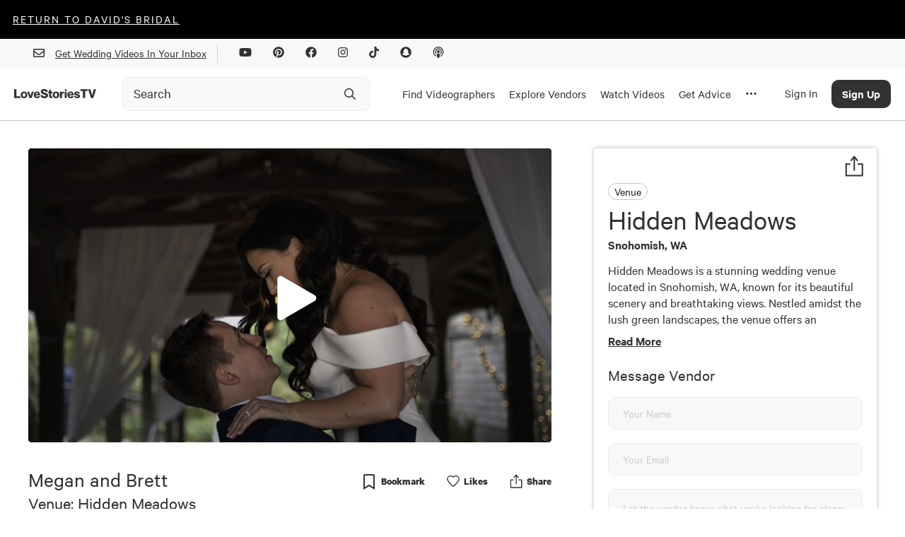

--- FILE ---
content_type: text/html; charset=utf-8
request_url: https://www.google.com/recaptcha/api2/aframe
body_size: 268
content:
<!DOCTYPE HTML><html><head><meta http-equiv="content-type" content="text/html; charset=UTF-8"></head><body><script nonce="ZRfm6UNWeiXvEqTq9J5hDw">/** Anti-fraud and anti-abuse applications only. See google.com/recaptcha */ try{var clients={'sodar':'https://pagead2.googlesyndication.com/pagead/sodar?'};window.addEventListener("message",function(a){try{if(a.source===window.parent){var b=JSON.parse(a.data);var c=clients[b['id']];if(c){var d=document.createElement('img');d.src=c+b['params']+'&rc='+(localStorage.getItem("rc::a")?sessionStorage.getItem("rc::b"):"");window.document.body.appendChild(d);sessionStorage.setItem("rc::e",parseInt(sessionStorage.getItem("rc::e")||0)+1);localStorage.setItem("rc::h",'1768997169912');}}}catch(b){}});window.parent.postMessage("_grecaptcha_ready", "*");}catch(b){}</script></body></html>

--- FILE ---
content_type: text/css; charset=UTF-8
request_url: https://lovestoriestv.com/_next/static/css/98ba7f311ffa446a.css
body_size: 7615
content:
@import"https://fonts.googleapis.com/css?family=Dancing+Script:400&display=swap";body,html{padding:0;margin:0;font-family:-apple-system,BlinkMacSystemFont,Segoe UI,Roboto,Oxygen,Ubuntu,Cantarell,Fira Sans,Droid Sans,Helvetica Neue,sans-serif}a{color:inherit;text-decoration:none}*{box-sizing:border-box}#root,body,html{height:100%}@font-face{font-family:Calibre;src:url(https://cdn.lstvtest.com/fonts/calibre-web-black.woff2) format("woff2");font-weight:900;font-style:normal}@font-face{font-family:Calibre;src:url(https://cdn.lstvtest.com/fonts/calibre-web-bold.woff2) format("woff2");font-weight:700;font-style:normal}@font-face{font-family:Calibre;src:url(https://cdn.lstvtest.com/fonts/calibre-web-semibold.woff2) format("woff2");font-weight:600;font-style:normal}@font-face{font-family:Calibre;src:url(https://cdn.lstvtest.com/fonts/calibre-web-medium.woff2) format("woff2");font-weight:500;font-style:normal}@font-face{font-family:Calibre;src:url(https://cdn.lstvtest.com/fonts/calibre-web-regular.woff2) format("woff2");font-weight:400;font-style:normal}@font-face{font-family:Calibre;src:url(https://cdn.lstvtest.com/fonts/calibre-web-light.woff2) format("woff2");font-weight:200;font-style:normal}a,abbr,acronym,address,applet,article,aside,audio,b,big,blockquote,body,button,canvas,caption,center,cite,code,dd,del,details,dfn,div,dl,dt,em,embed,fieldset,figcaption,figure,footer,form,h1,h2,h3,h4,h5,h6,header,hgroup,html,i,iframe,img,input,ins,kbd,label,legend,li,mark,menu,nav,object,ol,output,p,pre,q,ruby,s,samp,section,small,span,strike,strong,sub,summary,sup,table,tbody,td,textarea,tfoot,th,thead,time,tr,tt,u,ul,var,video{margin:0;padding:0;border:0;outline:none;font-family:Calibre,sans-serif;font-size:16px;vertical-align:baseline;font-weight:400;-webkit-font-smoothing:antialiased;-moz-osx-font-smoothing:grayscale;color:inherit}body{color:#323233}article,aside,details,figcaption,figure,footer,header,hgroup,menu,nav,section{display:block}body{line-height:1.2em}ol,ul{list-style:none}blockquote,q{quotes:none}blockquote:after,blockquote:before,q:after,q:before{content:none}table{border-collapse:collapse;border-spacing:0}body{background:#fff}body.embed-badge{background:transparent}h1,h2,h3,h4,h5,h6{font-family:Calibre;font-style:normal;font-weight:400}h1{font-size:40px;line-height:48px}h2{font-size:30px;line-height:36px}h3{font-size:25px;line-height:30px}h4{font-size:23px;line-height:27px}h5{font-size:20px;line-height:24px}h6{font-size:18px;line-height:21px}input[type=checkbox]{-moz-appearance:none;-webkit-appearance:none;-o-appearance:none;outline:none;content:none;position:relative;display:inline-block!important;background:#fff;display:flex;align-items:center;width:1.437rem;height:1.437rem;line-height:1.437rem;border:2px solid #ececec;box-sizing:border-box;box-shadow:0 0 4px rgba(223,223,223,.25);border-radius:5px;margin-right:7px;text-align:center}input[type=checkbox]:checked{background:#b86747;border:2px solid #b86747}input[type=checkbox]:before{content:"";display:inline-block;padding-top:4px}input[type=checkbox]:checked:before{width:4px;height:12px;transform:rotate(45deg)}.my-masonry-grid{display:flex;width:100%;justify-content:center}.my-masonry-grid-left-align{display:flex;width:100%;justify-content:flex-start}.my-masonry-grid_column{background-clip:padding-box;margin-right:15px}.my-masonry-grid_column:last-child{margin-right:0}.my-masonry-grid_column-5{background-clip:padding-box;margin-right:5px}.my-masonry-grid_column-5:last-child{margin-right:0}.my-masonry-grid_column-8{background-clip:padding-box;margin-right:8px}.my-masonry-grid_column-8:last-child{margin-right:0}.lstvLink,.lstvLinkNoStyle{text-decoration:none!important}.lstvLink{display:inline;background-repeat:no-repeat!important;position:relative!important;transition:all .3s linear 0s!important;background-image:linear-gradient(90deg,#b86747 0,#e3a887)!important;background-position:0 bottom!important;background-size:0 3px!important}.lstvLink:hover{background-size:100% 3px!important}.lstvLink:hover *{color:#b86747!important}.body-fixed{position:fixed!important;overflow:hidden!important}.fa-stack[data-count]:after{position:absolute;right:0;top:1%;content:attr(data-count);font-size:30%;padding:.6em;border-radius:999px;line-height:.75em;color:#fff;background:rgba(255,0,0,.85);text-align:center;min-width:2em;font-weight:700}@-webkit-keyframes bounce{0%{top:0}5%{top:0;transform:scale(1.2)}10%{top:0;transform:scale(1)}15%{top:0;transform:scale(1.2)}20%{top:0;transform:scale(1)}25%{top:0;transform:scale(1.2)}30%{top:0;transform:scale(1)}to{top:0;transform:scale(1)}}@keyframes bounce{0%{top:0}5%{top:0;transform:scale(1.2)}10%{top:0;transform:scale(1)}15%{top:0;transform:scale(1.2)}20%{top:0;transform:scale(1)}25%{top:0;transform:scale(1.2)}30%{top:0;transform:scale(1)}to{top:0;transform:scale(1)}}.bounce{display:inline-block;position:relative;-webkit-animation:bounce 1.5s linear infinite;animation:bounce 1.5s linear infinite}.jwplayer.jw-skin-alaska.jw-state-idle .jw-controls{background:rgba(255,255,255,0)}.jw-controlbar.jw-reset{padding:0 30px 20px 80px}.jw-breakpoint-0 .jw-controlbar.jw-reset,.jw-breakpoint-1 .jw-controlbar.jw-reset{padding:0}.jw-svg-icon-play path{display:none}.jw-svg-icon.jw-svg-icon-play{background-image:url(/images/jwplay/PlayButton.svg);background-repeat:no-repeat;background-position-x:-1px;background-position-y:-1px}.jw-icon-inline.jw-icon-playback .jw-svg-icon.jw-svg-icon-play{background-size:24px}.jw-svg-icon-settings path{display:none}.jw-svg-icon.jw-svg-icon-settings{background-image:url(/images/jwplay/Setting.svg);background-size:contain;background-repeat:no-repeat}.jw-icon.jw-icon-inline.jw-settings-sharing path{display:none}.jw-icon.jw-icon-inline.jw-settings-sharing{background-image:url(/images/jwplay/Share.svg);background-repeat:no-repeat;background-position:50%;background-size:24px}.jw-svg-icon.jw-svg-icon-fullscreen-off path{display:none}.jw-svg-icon.jw-svg-icon-fullscreen-off{background-image:url(/images/jwplay/FullScreen.svg);background-size:20px;background-position:50%;background-repeat:no-repeat}.jw-svg-icon.jw-svg-icon-fullscreen-on path{display:none}.jw-svg-icon.jw-svg-icon-fullscreen-on{background-image:url(/images/jwplay/FullScreen.svg);background-size:20px;background-position:50%;background-repeat:no-repeat}.jw-svg-icon-volume-100 path{display:none}.jw-svg-icon-volume-100{background-image:url(/images/jwplay/VolumeUp.svg);background-size:contain;background-repeat:no-repeat}.jw-svg-icon-volume-50 path{display:none}.jw-svg-icon-volume-50{background-image:url(/images/jwplay/VolumeDown.svg);background-size:contain;background-repeat:no-repeat}.jw-svg-icon-volume-0 path{display:none}.jw-svg-icon-volume-0{background-image:url(/images/jwplay/VolumeOff.svg);background-size:contain;background-repeat:no-repeat}.jw-icon.jw-icon-tooltip.jw-icon-volume.jw-button-color.jw-reset{order:3}.jw-icon.jw-icon-inline.jw-button-color.jw-reset.jw-icon-rewind{display:none}.jw-breakpoint-1 .jw-svg-icon.jw-svg-icon-play{background-size:44px}.jw-breakpoint-2 .jw-svg-icon.jw-svg-icon-play,.jw-breakpoint-3 .jw-svg-icon.jw-svg-icon-play{background-size:77px}.jw-breakpoint-4 .jw-svg-icon.jw-svg-icon-play,.jw-breakpoint-5 .jw-svg-icon.jw-svg-icon-play,.jw-breakpoint-6 .jw-svg-icon.jw-svg-icon-play,.jw-breakpoint-7 .jw-svg-icon.jw-svg-icon-play{background-size:88px}.jwplayer.jw-skin-alaska.jw-state-idle .jw-display-controls .jw-display-icon-container .jw-icon:hover{color:#ececec}.jwplayer.jw-skin-alaska.jw-state-idle .jw-title{height:100%;display:flex;justify-content:center;flex-direction:column;align-items:center}.jwplayer.jw-skin-alaska .jw-title-primary{font-size:48px;color:#1e1e1e;text-align:center;text-transform:uppercase;font-family:Oswald,sans-serif;font-weight:500;padding:30px 30px 15px;transition:transform .35s}.jwplayer.jw-skin-alaska .jw-title-secondary{font-size:18px;max-width:70%;font-weight:500;opacity:0;margin:0 auto;color:#1e1e1e;text-align:center;font-family:Merriweather,serif;white-space:normal;line-height:1.3;transition:opacity .2s,transform .35s;transition-delay:.08s;transition-duration:.35s}.jwplayer.jw-skin-alaska.jw-breakpoint-0 .jw-title-primary,.jwplayer.jw-skin-alaska.jw-breakpoint-1 .jw-title-primary,.jwplayer.jw-skin-alaska.jw-breakpoint-2 .jw-title-primary,.jwplayer.jw-skin-alaska.jw-breakpoint-3 .jw-title-primary{font-size:22px}.jwplayer.jw-skin-alaska.jw-breakpoint-2 .jw-title-secondary,.jwplayer.jw-skin-alaska.jw-breakpoint-3 .jw-title-secondary{font-size:14px}.jwplayer.jw-skin-alaska.jw-breakpoint-0 .jw-title-secondary,.jwplayer.jw-skin-alaska.jw-breakpoint-1 .jw-title-secondary{display:none}.jwplayer.jw-skin-alaska .jw-display{padding-bottom:45px}.jwplayer.jw-skin-alaska .jw-controlbar .jw-button-container .jw-button-color,.jwplayer.jw-skin-alaska.jw-state-paused .jw-controlbar .jw-button-container .jw-button-color{color:#ececec}.jwplayer.jw-skin-alaska .jw-controlbar .jw-button-container .jw-button-color:hover{color:#b86747}.jw-reset.jw-button-container{flex-wrap:nowrap}.jwplayer.jw-skin-alaska .jw-controlbar .jw-button-container .jw-icon-playback{background-color:#b86747;border-radius:50%;height:50px;width:50px;color:#fff;left:35px;top:0;position:absolute}.jwplayer.jw-skin-alaska.jw-flag-small-player .jw-controlbar .jw-button-container .jw-icon-playback{left:unset;top:unset;position:relative;width:30px}.jwplayer.jw-skin-alaska .jw-controlbar .jw-button-container .jw-icon-playback:hover{background-color:#e3a887;border-radius:50%;color:#fff}.jwplayer.jw-skin-alaska .jw-controlbar .jw-tooltip{bottom:70%;box-shadow:none}.jwplayer.jw-skin-alaska .jw-controlbar .jw-tooltip.jw-open{border-radius:5px;color:#323233}.jwplayer.jw-skin-alaska .jw-controlbar .jw-tooltip .jw-text{background-color:#323233;border-radius:5px;border:0}.jwplayer.jw-skin-alaska .jw-controlbar .jw-text{color:#fff}.jwplayer.jw-skin-alaska .jw-time-tip,.jwplayer.jw-skin-alaska .jw-volume-tip{padding-bottom:0}.jwplayer.jw-skin-alaska .jw-overlay .jw-slider-volume .jw-slider-container .jw-knob{background-color:#ececec;border:3px solid #b86747}.jwplayer.jw-skin-alaska .jw-slider-time.jw-background-color.jw-reset.jw-slider-horizontal.jw-reset>.jw-slider-container{height:2px!important}.jwplayer.jw-skin-alaska .jw-controlbar .jw-slider-time .jw-slider-container .jw-rail{background-color:#ececec;border-radius:5px}.jwplayer.jw-skin-alaska .jw-controlbar .jw-slider-time .jw-slider-container .jw-buffer{background-color:#c9c4c4;border-radius:5px}.jwplayer.jw-skin-alaska .jw-controlbar .jw-slider-time .jw-slider-container .jw-progress{background-color:#b86747;border-radius:5px}.jwplayer.jw-skin-alaska .jw-controlbar .jw-slider-time .jw-slider-container .jw-knob{background-color:#ececec;border:3px solid #b86747}.jwplayer.jw-state-paused .jw-controlbar{visibility:hidden;pointer-events:none;opacity:0;transition-delay:0s,.25s}.jwplayer.jw-state-paused:hover .jw-controlbar{visibility:visible;pointer-events:all;opacity:unset;transition-delay:0s,.25s}.jwplayer.jw-skin-alaska .jw-settings-menu{background-color:#323233}.jwplayer.jw-skin-alaska .jw-settings-menu .jw-settings-topbar{background-color:#323233;border-radius:5px}.jwplayer.jw-skin-alaska .jw-settings-menu .jw-settings-topbar .jw-icon:hover{color:#ececec}.jwplayer.jw-skin-alaska .jw-settings-menu .jw-settings-submenu{background-color:#323233;border-radius:5px}.jwplayer.jw-skin-alaska .jw-settings-menu .jw-settings-content-item{color:#ececec}.jwplayer.jw-skin-alaska .jw-settings-menu .jw-settings-content-item:hover,.jwplayer.jw-skin-alaska .jw-settings-menu .jw-settings-item-active{color:#b86747;font-weight:700}.jw-breakpoint-7 .jw-icon.jw-icon-inline.jw-button-color.jw-reset.jw-icon-playback{width:50px;height:50px}.jw-breakpoint-7 .jw-icon.jw-icon-inline.jw-button-color.jw-reset.jw-icon-playback .jw-svg-icon.jw-svg-icon-play{width:24px;height:24px}.ticker{background:#000;mask-image:linear-gradient(90deg,transparent 0,#000 5%,#000 95%,transparent);-webkit-mask-image:linear-gradient(90deg,transparent 0,#000 5%,#000 95%,transparent);width:100%;white-space:nowrap}:root{--gutter:5px}input[type=date]::-webkit-inner-spin-button{display:none;-webkit-appearance:none}.ct-text{color:#fff;font-family:Calibre,sans-serif;font-size:1.2rem!important;margin-bottom:1px}.ct-toast-success{background-color:#6ec05f!important}.ct-toast-info{background-color:#4962e5!important}.ct-toast-error{background-color:#801914!important}.ct-toast{padding:18px 20px!important}.ct-toast svg{fill:#fff}.searchbar-typewriter{color:#928e97}.blog-post-title{font-weight:400}.lstv-blog-post{font-weight:400;font-size:1.1em}.lstv-blog-post a{box-shadow:inset 0 -3px 0 -1px #b86747;transition:box-shadow .15s linear;color:#000;text-decoration:none}.lstv-blog-post a:hover{box-shadow:inset 0 -80px 0 -1px #b86747;transition:box-shadow .15s linear;color:#fff}.lstv-blog-post .lstv-highlight:hover{box-shadow:inset 0 -40px 0 -3px #b86747;transition:box-shadow .15s linear}.lstv-separator{display:none;border:0;height:1px;background-image:linear-gradient(90deg,transparent,rgba(0,0,0,.75),transparent)}.lstv-shoppable-container{display:none;position:relative;-moz-column-count:5;column-count:5;grid-column-gap:10px;-moz-column-gap:10px;column-gap:10px;margin-bottom:20px}@media only screen and (max-width:1900px){.lstv-shoppable-container{-moz-column-count:4;column-count:4}}@media only screen and (max-width:1400px){.lstv-shoppable-container{-moz-column-count:3;column-count:3}}@media only screen and (max-width:1200px){.lstv-shoppable-container{-moz-column-count:2;column-count:2}}@media only screen and (max-width:640px){.lstv-shoppable-container{-moz-column-count:2;column-count:2}}.lstv-shoppable-item{background:#f7f7f7;font-size:1em;font-family:arial,serif;text-align:center;box-sizing:border-box;page-break-inside:avoid;-moz-column-break-inside:avoid;break-inside:avoid;padding:10px;counter-increment:item-counter;position:relative;flex-direction:column;align-items:flex-start;color:#fff;border-radius:10px;border:1px solid #d6dbdc}.lstv-shoppable-item,.lstv-shoppable-item img{display:none;overflow:hidden;margin-bottom:10px}.lstv-shoppable-item img{width:100%;border-radius:10px;transition:.7s}.lstv-shoppable-item .lstv-shoppable-item-tag{display:none;transform:rotate(-10deg);-webkit-transform:rotate(-10deg);overflow:hidden;width:auto;position:absolute;left:5px;top:5px;padding:5px 10px;background:red;color:#fff;font-size:.8em;border-radius:10px}.lstv-shoppable-item .lstv-shoppable-item-cta{display:none;position:relative;background:#e6e6e6;color:#666;padding:10px;font-size:.8em;text-transform:uppercase;border-radius:10px;transition:.2s ease-in}.lstv-shoppable-item .lstv-shoppable-item-cta:hover{display:none;background:#ddd;transition:.2s ease-in}.lstv-shoppable-item .lstv-shoppable-item-cta a{display:none;color:#666;text-decoration:none;transition:.2s ease-in}.lstv-shoppable-item .lstv-shoppable-item-price{display:none;padding-bottom:30px;font-size:1.2em;font-weight:700;color:#555}.lstv-shoppable-item-price strike{display:none;color:#bbb;text-decoration:line-through!important}.lstv-shoppable-item-desc{display:none;border-top:1px solid rgba(34,25,25,.4);left:0;bottom:0;position:relative;color:#000;padding:20px}.lstv-shop-title{display:none;padding:21px;font-size:2em;font-weight:400;text-align:center}.react-images__footer__count--isModal{font-size:1rem!important;color:#cbcbcb}.react-images__navigation{opacity:1}.lstv-tooltip{opacity:1!important;z-index:10000!important}.share_button{transition:all .3s;filter:grayscale(20%)}.share_button:focus{outline:0}.share_button:hover:hover{filter:grayscale(0)}.share_icon{padding-left:10px;padding-right:10px}@media only screen and (max-width:480px){.share_icon{padding-bottom:10px}}.react-tabs__tab{background:none;border-radius:10px;border:1px solid transparent;min-width:100px;text-align:center;transition:all .25s}.react-tabs__tab:hover{border:1px solid #b86747}.react-tabs__tab--selected{background:#b86747;color:#fff}.react-tabs__tab--selected:hover{color:#fff}.base-multi-select *{scrollbar-width:9px;scrollbar-color:#ececec #c9c4c4}.base-multi-select ::-webkit-scrollbar{width:9px;height:80px}.base-multi-select ::-webkit-scrollbar-track{background:#c9c4c4}.base-multi-select ::-webkit-scrollbar-thumb{background-color:#ececec;border-radius:10px;border:.1px solid #c9c4c4}.react-autosuggest__container{position:relative}.react-autosuggest__input{width:375px;height:30px;padding:10px 20px;font-family:Calibre,sans-serif;font-weight:300;font-size:16px;border:1px solid #ececec;border-radius:10px;border-bottom:0;border-bottom-left-radius:0;border-bottom-right-radius:0}.react-autosuggest__input--focused{outline:none}.react-autosuggest__input--open{border-bottom-left-radius:0;border-bottom-right-radius:0}.react-autosuggest__suggestions-container{display:none}.react-autosuggest__suggestions-container--open{display:block;position:absolute;top:51px;width:375px;border:1px solid #ececec;background-color:#fff;font-family:Calibre,sans-serif;font-weight:300;font-size:16px;border-bottom-left-radius:4px;border-bottom-right-radius:4px;z-index:2}.react-autosuggest__suggestions-list{margin:0;padding:0;list-style-type:none}.react-autosuggest__suggestion{cursor:pointer;padding:10px 20px}.react-autosuggest__suggestion--highlighted{background-color:#ddd}@media only screen and (max-width:640px){.intercom-lightweight-app-launcher{bottom:100px!important;right:5px!important}}@media only screen and (max-width:480px){#userback_button_container .userback-button-e[wstyle=circle]{right:10px!important}}.react-draggable,.react-draggable-dragged{background:red!important}@font-face{font-family:swiper-icons;src:url("data:application/font-woff;charset=utf-8;base64, [base64]//wADZ2x5ZgAAAywAAADMAAAD2MHtryVoZWFkAAABbAAAADAAAAA2E2+eoWhoZWEAAAGcAAAAHwAAACQC9gDzaG10eAAAAigAAAAZAAAArgJkABFsb2NhAAAC0AAAAFoAAABaFQAUGG1heHAAAAG8AAAAHwAAACAAcABAbmFtZQAAA/gAAAE5AAACXvFdBwlwb3N0AAAFNAAAAGIAAACE5s74hXjaY2BkYGAAYpf5Hu/j+W2+MnAzMYDAzaX6QjD6/4//Bxj5GA8AuRwMYGkAPywL13jaY2BkYGA88P8Agx4j+/8fQDYfA1AEBWgDAIB2BOoAeNpjYGRgYNBh4GdgYgABEMnIABJzYNADCQAACWgAsQB42mNgYfzCOIGBlYGB0YcxjYGBwR1Kf2WQZGhhYGBiYGVmgAFGBiQQkOaawtDAoMBQxXjg/wEGPcYDDA4wNUA2CCgwsAAAO4EL6gAAeNpj2M0gyAACqxgGNWBkZ2D4/wMA+xkDdgAAAHjaY2BgYGaAYBkGRgYQiAHyGMF8FgYHIM3DwMHABGQrMOgyWDLEM1T9/w8UBfEMgLzE////P/5//f/V/xv+r4eaAAeMbAxwIUYmIMHEgKYAYjUcsDAwsLKxc3BycfPw8jEQA/[base64]/uznmfPFBNODM2K7MTQ45YEAZqGP81AmGGcF3iPqOop0r1SPTaTbVkfUe4HXj97wYE+yNwWYxwWu4v1ugWHgo3S1XdZEVqWM7ET0cfnLGxWfkgR42o2PvWrDMBSFj/IHLaF0zKjRgdiVMwScNRAoWUoH78Y2icB/yIY09An6AH2Bdu/UB+yxopYshQiEvnvu0dURgDt8QeC8PDw7Fpji3fEA4z/PEJ6YOB5hKh4dj3EvXhxPqH/SKUY3rJ7srZ4FZnh1PMAtPhwP6fl2PMJMPDgeQ4rY8YT6Gzao0eAEA409DuggmTnFnOcSCiEiLMgxCiTI6Cq5DZUd3Qmp10vO0LaLTd2cjN4fOumlc7lUYbSQcZFkutRG7g6JKZKy0RmdLY680CDnEJ+UMkpFFe1RN7nxdVpXrC4aTtnaurOnYercZg2YVmLN/d/gczfEimrE/fs/bOuq29Zmn8tloORaXgZgGa78yO9/cnXm2BpaGvq25Dv9S4E9+5SIc9PqupJKhYFSSl47+Qcr1mYNAAAAeNptw0cKwkAAAMDZJA8Q7OUJvkLsPfZ6zFVERPy8qHh2YER+3i/BP83vIBLLySsoKimrqKqpa2hp6+jq6RsYGhmbmJqZSy0sraxtbO3sHRydnEMU4uR6yx7JJXveP7WrDycAAAAAAAH//wACeNpjYGRgYOABYhkgZgJCZgZNBkYGLQZtIJsFLMYAAAw3ALgAeNolizEKgDAQBCchRbC2sFER0YD6qVQiBCv/H9ezGI6Z5XBAw8CBK/m5iQQVauVbXLnOrMZv2oLdKFa8Pjuru2hJzGabmOSLzNMzvutpB3N42mNgZGBg4GKQYzBhYMxJLMlj4GBgAYow/P/PAJJhLM6sSoWKfWCAAwDAjgbRAAB42mNgYGBkAIIbCZo5IPrmUn0hGA0AO8EFTQAA") format("woff");font-weight:400;font-style:normal}:root{--swiper-theme-color:#007aff}.swiper-container{margin-left:auto;margin-right:auto;position:relative;overflow:hidden;list-style:none;padding:0;z-index:1}.swiper-container-vertical>.swiper-wrapper{flex-direction:column}.swiper-wrapper{position:relative;width:100%;height:100%;z-index:1;display:flex;transition-property:transform;box-sizing:content-box}.swiper-container-android .swiper-slide,.swiper-wrapper{transform:translateZ(0)}.swiper-container-multirow>.swiper-wrapper{flex-wrap:wrap}.swiper-container-multirow-column>.swiper-wrapper{flex-wrap:wrap;flex-direction:column}.swiper-container-free-mode>.swiper-wrapper{transition-timing-function:ease-out;margin:0 auto}.swiper-container-pointer-events{touch-action:pan-y}.swiper-container-pointer-events.swiper-container-vertical{touch-action:pan-x}.swiper-slide{flex-shrink:0;width:100%;height:100%;position:relative;transition-property:transform}.swiper-slide-invisible-blank{visibility:hidden}.swiper-container-autoheight,.swiper-container-autoheight .swiper-slide{height:auto}.swiper-container-autoheight .swiper-wrapper{align-items:flex-start;transition-property:transform,height}.swiper-container-3d{perspective:1200px}.swiper-container-3d .swiper-cube-shadow,.swiper-container-3d .swiper-slide,.swiper-container-3d .swiper-slide-shadow-bottom,.swiper-container-3d .swiper-slide-shadow-left,.swiper-container-3d .swiper-slide-shadow-right,.swiper-container-3d .swiper-slide-shadow-top,.swiper-container-3d .swiper-wrapper{transform-style:preserve-3d}.swiper-container-3d .swiper-slide-shadow-bottom,.swiper-container-3d .swiper-slide-shadow-left,.swiper-container-3d .swiper-slide-shadow-right,.swiper-container-3d .swiper-slide-shadow-top{position:absolute;left:0;top:0;width:100%;height:100%;pointer-events:none;z-index:10}.swiper-container-3d .swiper-slide-shadow-left{background-image:linear-gradient(270deg,rgba(0,0,0,.5),transparent)}.swiper-container-3d .swiper-slide-shadow-right{background-image:linear-gradient(90deg,rgba(0,0,0,.5),transparent)}.swiper-container-3d .swiper-slide-shadow-top{background-image:linear-gradient(0deg,rgba(0,0,0,.5),transparent)}.swiper-container-3d .swiper-slide-shadow-bottom{background-image:linear-gradient(180deg,rgba(0,0,0,.5),transparent)}.swiper-container-css-mode>.swiper-wrapper{overflow:auto;scrollbar-width:none;-ms-overflow-style:none}.swiper-container-css-mode>.swiper-wrapper::-webkit-scrollbar{display:none}.swiper-container-css-mode>.swiper-wrapper>.swiper-slide{scroll-snap-align:start start}.swiper-container-horizontal.swiper-container-css-mode>.swiper-wrapper{-ms-scroll-snap-type:x mandatory;scroll-snap-type:x mandatory}.swiper-container-vertical.swiper-container-css-mode>.swiper-wrapper{-ms-scroll-snap-type:y mandatory;scroll-snap-type:y mandatory}#nprogress{pointer-events:none}#nprogress .bar{background:#b86747;position:fixed;z-index:1031;top:0;left:0;width:100%;height:5px}#nprogress .peg{display:block;position:absolute;right:0;width:100px;height:100%;box-shadow:0 0 10px #b86747,0 0 5px #b86747;opacity:1;transform:rotate(3deg) translateY(-4px)}.nprogress-custom-parent{overflow:hidden;position:relative}.nprogress-custom-parent #nprogress .bar{position:absolute}.svg-inline--fa,svg:not(:root).svg-inline--fa{overflow:visible}.svg-inline--fa{display:inline-block;font-size:inherit;height:1em;vertical-align:-.125em}.svg-inline--fa.fa-lg{vertical-align:-.225em}.svg-inline--fa.fa-w-1{width:.0625em}.svg-inline--fa.fa-w-2{width:.125em}.svg-inline--fa.fa-w-3{width:.1875em}.svg-inline--fa.fa-w-4{width:.25em}.svg-inline--fa.fa-w-5{width:.3125em}.svg-inline--fa.fa-w-6{width:.375em}.svg-inline--fa.fa-w-7{width:.4375em}.svg-inline--fa.fa-w-8{width:.5em}.svg-inline--fa.fa-w-9{width:.5625em}.svg-inline--fa.fa-w-10{width:.625em}.svg-inline--fa.fa-w-11{width:.6875em}.svg-inline--fa.fa-w-12{width:.75em}.svg-inline--fa.fa-w-13{width:.8125em}.svg-inline--fa.fa-w-14{width:.875em}.svg-inline--fa.fa-w-15{width:.9375em}.svg-inline--fa.fa-w-16{width:1em}.svg-inline--fa.fa-w-17{width:1.0625em}.svg-inline--fa.fa-w-18{width:1.125em}.svg-inline--fa.fa-w-19{width:1.1875em}.svg-inline--fa.fa-w-20{width:1.25em}.svg-inline--fa.fa-pull-left{margin-right:.3em;width:auto}.svg-inline--fa.fa-pull-right{margin-left:.3em;width:auto}.svg-inline--fa.fa-border{height:1.5em}.svg-inline--fa.fa-li{width:2em}.svg-inline--fa.fa-fw{width:1.25em}.fa-layers svg.svg-inline--fa{bottom:0;left:0;margin:auto;position:absolute;right:0;top:0}.fa-layers{display:inline-block;height:1em;position:relative;text-align:center;vertical-align:-.125em;width:1em}.fa-layers svg.svg-inline--fa{transform-origin:center center}.fa-layers-counter,.fa-layers-text{display:inline-block;position:absolute;text-align:center}.fa-layers-text{left:50%;top:50%;transform:translate(-50%,-50%);transform-origin:center center}.fa-layers-counter{background-color:#ff253a;border-radius:1em;box-sizing:border-box;color:#fff;height:1.5em;line-height:1;max-width:5em;min-width:1.5em;overflow:hidden;padding:.25em;right:0;text-overflow:ellipsis;top:0;transform:scale(.25);transform-origin:top right}.fa-layers-bottom-right{bottom:0;right:0;top:auto;transform:scale(.25);transform-origin:bottom right}.fa-layers-bottom-left{bottom:0;left:0;right:auto;top:auto;transform:scale(.25);transform-origin:bottom left}.fa-layers-top-right{right:0;top:0;transform:scale(.25);transform-origin:top right}.fa-layers-top-left{left:0;right:auto;top:0;transform:scale(.25);transform-origin:top left}.fa-lg{font-size:1.33333em;line-height:.75em;vertical-align:-.0667em}.fa-xs{font-size:.75em}.fa-sm{font-size:.875em}.fa-1x{font-size:1em}.fa-2x{font-size:2em}.fa-3x{font-size:3em}.fa-4x{font-size:4em}.fa-5x{font-size:5em}.fa-6x{font-size:6em}.fa-7x{font-size:7em}.fa-8x{font-size:8em}.fa-9x{font-size:9em}.fa-10x{font-size:10em}.fa-fw{text-align:center;width:1.25em}.fa-ul{list-style-type:none;margin-left:2.5em;padding-left:0}.fa-ul>li{position:relative}.fa-li{left:-2em;position:absolute;text-align:center;width:2em;line-height:inherit}.fa-border{border:.08em solid #eee;border-radius:.1em;padding:.2em .25em .15em}.fa-pull-left{float:left}.fa-pull-right{float:right}.fa.fa-pull-left,.fab.fa-pull-left,.fal.fa-pull-left,.far.fa-pull-left,.fas.fa-pull-left{margin-right:.3em}.fa.fa-pull-right,.fab.fa-pull-right,.fal.fa-pull-right,.far.fa-pull-right,.fas.fa-pull-right{margin-left:.3em}.fa-spin{-webkit-animation:fa-spin 2s linear infinite;animation:fa-spin 2s linear infinite}.fa-pulse{-webkit-animation:fa-spin 1s steps(8) infinite;animation:fa-spin 1s steps(8) infinite}@-webkit-keyframes fa-spin{0%{transform:rotate(0deg)}to{transform:rotate(1turn)}}@keyframes fa-spin{0%{transform:rotate(0deg)}to{transform:rotate(1turn)}}.fa-rotate-90{-ms-filter:"progid:DXImageTransform.Microsoft.BasicImage(rotation=1)";transform:rotate(90deg)}.fa-rotate-180{-ms-filter:"progid:DXImageTransform.Microsoft.BasicImage(rotation=2)";transform:rotate(180deg)}.fa-rotate-270{-ms-filter:"progid:DXImageTransform.Microsoft.BasicImage(rotation=3)";transform:rotate(270deg)}.fa-flip-horizontal{-ms-filter:"progid:DXImageTransform.Microsoft.BasicImage(rotation=0, mirror=1)";transform:scaleX(-1)}.fa-flip-vertical{transform:scaleY(-1)}.fa-flip-both,.fa-flip-horizontal.fa-flip-vertical,.fa-flip-vertical{-ms-filter:"progid:DXImageTransform.Microsoft.BasicImage(rotation=2, mirror=1)"}.fa-flip-both,.fa-flip-horizontal.fa-flip-vertical{transform:scale(-1)}:root .fa-flip-both,:root .fa-flip-horizontal,:root .fa-flip-vertical,:root .fa-rotate-90,:root .fa-rotate-180,:root .fa-rotate-270{filter:none}.fa-stack{display:inline-block;height:2em;position:relative;width:2.5em}.fa-stack-1x,.fa-stack-2x{bottom:0;left:0;margin:auto;position:absolute;right:0;top:0}.svg-inline--fa.fa-stack-1x{height:1em;width:1.25em}.svg-inline--fa.fa-stack-2x{height:2em;width:2.5em}.fa-inverse{color:#fff}.sr-only{border:0;clip:rect(0,0,0,0);height:1px;margin:-1px;overflow:hidden;padding:0;position:absolute;width:1px}.sr-only-focusable:active,.sr-only-focusable:focus{clip:auto;height:auto;margin:0;overflow:visible;position:static;width:auto}.svg-inline--fa .fa-primary{fill:var(--fa-primary-color,currentColor);opacity:1;opacity:var(--fa-primary-opacity,1)}.svg-inline--fa .fa-secondary{fill:var(--fa-secondary-color,currentColor)}.svg-inline--fa .fa-secondary,.svg-inline--fa.fa-swap-opacity .fa-primary{opacity:.4;opacity:var(--fa-secondary-opacity,.4)}.svg-inline--fa.fa-swap-opacity .fa-secondary{opacity:1;opacity:var(--fa-primary-opacity,1)}.svg-inline--fa mask .fa-primary,.svg-inline--fa mask .fa-secondary{fill:#000}.fad.fa-inverse{color:#fff}
/*# sourceMappingURL=98ba7f311ffa446a.css.map*/

--- FILE ---
content_type: text/vtt
request_url: https://content.jwplatform.com/strips/4r5WsC5M-120.vtt
body_size: 592
content:
WEBVTT

00:00.000 --> 00:09.669
4r5WsC5M-120.jpg#xywh=0,0,120,67

00:09.669 --> 00:19.339
4r5WsC5M-120.jpg#xywh=120,0,120,67

00:19.339 --> 00:29.009
4r5WsC5M-120.jpg#xywh=240,0,120,67

00:29.009 --> 00:38.679
4r5WsC5M-120.jpg#xywh=360,0,120,67

00:38.679 --> 00:48.348
4r5WsC5M-120.jpg#xywh=0,67,120,67

00:48.348 --> 00:58.018
4r5WsC5M-120.jpg#xywh=120,67,120,67

00:58.018 --> 01:07.688
4r5WsC5M-120.jpg#xywh=240,67,120,67

01:07.688 --> 01:17.358
4r5WsC5M-120.jpg#xywh=360,67,120,67

01:17.358 --> 01:27.028
4r5WsC5M-120.jpg#xywh=0,134,120,67

01:27.028 --> 01:36.697
4r5WsC5M-120.jpg#xywh=120,134,120,67

01:36.697 --> 01:46.367
4r5WsC5M-120.jpg#xywh=240,134,120,67

01:46.367 --> 01:56.037
4r5WsC5M-120.jpg#xywh=360,134,120,67

01:56.037 --> 02:05.707
4r5WsC5M-120.jpg#xywh=0,201,120,67

02:05.707 --> 02:15.377
4r5WsC5M-120.jpg#xywh=120,201,120,67

02:15.377 --> 02:25.046
4r5WsC5M-120.jpg#xywh=240,201,120,67

02:25.046 --> 02:34.716
4r5WsC5M-120.jpg#xywh=360,201,120,67

02:34.716 --> 02:44.386
4r5WsC5M-120.jpg#xywh=0,268,120,67

02:44.386 --> 02:54.056
4r5WsC5M-120.jpg#xywh=120,268,120,67

02:54.056 --> 03:03.726
4r5WsC5M-120.jpg#xywh=240,268,120,67

03:03.726 --> 03:13.395
4r5WsC5M-120.jpg#xywh=360,268,120,67

03:13.395 --> 03:23.065
4r5WsC5M-120.jpg#xywh=0,335,120,67

03:23.065 --> 03:32.735
4r5WsC5M-120.jpg#xywh=120,335,120,67

03:32.735 --> 03:42.405
4r5WsC5M-120.jpg#xywh=240,335,120,67

03:42.405 --> 03:52.075
4r5WsC5M-120.jpg#xywh=360,335,120,67

03:52.075 --> 04:01.744
4r5WsC5M-120.jpg#xywh=0,402,120,67

04:01.744 --> 04:11.414
4r5WsC5M-120.jpg#xywh=120,402,120,67

04:11.414 --> 04:21.084
4r5WsC5M-120.jpg#xywh=240,402,120,67

04:21.084 --> 04:30.754
4r5WsC5M-120.jpg#xywh=360,402,120,67

04:30.754 --> 04:40.423
4r5WsC5M-120.jpg#xywh=0,469,120,67

04:40.423 --> 04:50.093
4r5WsC5M-120.jpg#xywh=120,469,120,67

04:50.093 --> 04:59.763
4r5WsC5M-120.jpg#xywh=240,469,120,67

04:59.763 --> 05:09.433
4r5WsC5M-120.jpg#xywh=360,469,120,67

05:09.433 --> 05:19.103
4r5WsC5M-120.jpg#xywh=0,536,120,67

05:19.103 --> 05:28.772
4r5WsC5M-120.jpg#xywh=120,536,120,67

05:28.772 --> 05:38.442
4r5WsC5M-120.jpg#xywh=240,536,120,67

05:38.442 --> 05:48.112
4r5WsC5M-120.jpg#xywh=360,536,120,67

05:48.112 --> 05:57.782
4r5WsC5M-120.jpg#xywh=0,603,120,67

05:57.782 --> 06:07.452
4r5WsC5M-120.jpg#xywh=120,603,120,67

06:07.452 --> 06:17.121
4r5WsC5M-120.jpg#xywh=240,603,120,67

06:17.121 --> 06:26.791
4r5WsC5M-120.jpg#xywh=360,603,120,67

06:26.791 --> 06:36.461
4r5WsC5M-120.jpg#xywh=0,670,120,67

06:36.461 --> 06:46.131
4r5WsC5M-120.jpg#xywh=120,670,120,67

06:46.131 --> 06:55.801
4r5WsC5M-120.jpg#xywh=240,670,120,67

06:55.801 --> 07:05.470
4r5WsC5M-120.jpg#xywh=360,670,120,67

07:05.470 --> 07:15.140
4r5WsC5M-120.jpg#xywh=0,737,120,67

07:15.140 --> 07:24.810
4r5WsC5M-120.jpg#xywh=120,737,120,67

07:24.810 --> 07:34.480
4r5WsC5M-120.jpg#xywh=240,737,120,67

07:34.480 --> 07:44.150
4r5WsC5M-120.jpg#xywh=360,737,120,67

07:44.150 --> 07:53.819
4r5WsC5M-120.jpg#xywh=0,804,120,67

07:53.819 --> 08:03.489
4r5WsC5M-120.jpg#xywh=120,804,120,67

08:03.489 --> 08:13.159
4r5WsC5M-120.jpg#xywh=240,804,120,67

08:13.159 --> 08:22.829
4r5WsC5M-120.jpg#xywh=360,804,120,67

08:22.829 --> 08:32.498
4r5WsC5M-120.jpg#xywh=0,871,120,67

08:32.498 --> 08:42.168
4r5WsC5M-120.jpg#xywh=120,871,120,67

08:42.168 --> 08:51.838
4r5WsC5M-120.jpg#xywh=240,871,120,67

08:51.838 --> 09:01.508
4r5WsC5M-120.jpg#xywh=360,871,120,67

09:01.508 --> 09:11.178
4r5WsC5M-120.jpg#xywh=0,938,120,67

09:11.178 --> 09:20.847
4r5WsC5M-120.jpg#xywh=120,938,120,67

09:20.847 --> 09:30.517
4r5WsC5M-120.jpg#xywh=240,938,120,67

09:30.517 --> 09:40.187
4r5WsC5M-120.jpg#xywh=360,938,120,67

09:40.187 --> 09:49.857
4r5WsC5M-120.jpg#xywh=0,1005,120,67

09:49.857 --> 09:59.527
4r5WsC5M-120.jpg#xywh=120,1005,120,67

09:59.527 --> 10:09.196
4r5WsC5M-120.jpg#xywh=240,1005,120,67

10:09.196 --> 10:18.866
4r5WsC5M-120.jpg#xywh=360,1005,120,67

10:18.866 --> 10:28.536
4r5WsC5M-120.jpg#xywh=0,1072,120,67

10:28.536 --> 10:38.206
4r5WsC5M-120.jpg#xywh=120,1072,120,67

10:38.206 --> 10:47.876
4r5WsC5M-120.jpg#xywh=240,1072,120,67

10:47.876 --> 10:57.545
4r5WsC5M-120.jpg#xywh=360,1072,120,67

10:57.545 --> 11:07.215
4r5WsC5M-120.jpg#xywh=0,1139,120,67

11:07.215 --> 11:16.885
4r5WsC5M-120.jpg#xywh=120,1139,120,67

11:16.885 --> 11:26.555
4r5WsC5M-120.jpg#xywh=240,1139,120,67

11:26.555 --> 11:36.225
4r5WsC5M-120.jpg#xywh=360,1139,120,67

11:36.225 --> 11:45.894
4r5WsC5M-120.jpg#xywh=0,1206,120,67

11:45.894 --> 11:55.564
4r5WsC5M-120.jpg#xywh=120,1206,120,67

11:55.564 --> 12:05.234
4r5WsC5M-120.jpg#xywh=240,1206,120,67

12:05.234 --> 12:14.904
4r5WsC5M-120.jpg#xywh=360,1206,120,67

12:14.904 --> 12:24.573
4r5WsC5M-120.jpg#xywh=0,1273,120,67

12:24.573 --> 12:34.243
4r5WsC5M-120.jpg#xywh=120,1273,120,67

12:34.243 --> 12:43.913
4r5WsC5M-120.jpg#xywh=240,1273,120,67

12:43.913 --> 12:53.583
4r5WsC5M-120.jpg#xywh=360,1273,120,67



--- FILE ---
content_type: application/javascript; charset=UTF-8
request_url: https://lovestoriestv.com/_next/static/chunks/webpack-5cefd9af0b7394c4.js
body_size: 2705
content:
!function(){"use strict";var e={},t={};function a(n){var r=t[n];if(void 0!==r)return r.exports;var c=t[n]={id:n,loaded:!1,exports:{}},o=!0;try{e[n].call(c.exports,c,c.exports,a),o=!1}finally{o&&delete t[n]}return c.loaded=!0,c.exports}a.m=e,function(){var e=[];a.O=function(t,n,r,c){if(!n){var o=1/0;for(d=0;d<e.length;d++){n=e[d][0],r=e[d][1],c=e[d][2];for(var i=!0,f=0;f<n.length;f++)(!1&c||o>=c)&&Object.keys(a.O).every((function(e){return a.O[e](n[f])}))?n.splice(f--,1):(i=!1,c<o&&(o=c));if(i){e.splice(d--,1);var u=r();void 0!==u&&(t=u)}}return t}c=c||0;for(var d=e.length;d>0&&e[d-1][2]>c;d--)e[d]=e[d-1];e[d]=[n,r,c]}}(),a.n=function(e){var t=e&&e.__esModule?function(){return e.default}:function(){return e};return a.d(t,{a:t}),t},a.d=function(e,t){for(var n in t)a.o(t,n)&&!a.o(e,n)&&Object.defineProperty(e,n,{enumerable:!0,get:t[n]})},a.f={},a.e=function(e){return Promise.all(Object.keys(a.f).reduce((function(t,n){return a.f[n](e,t),t}),[]))},a.u=function(e){return 8573===e?"static/chunks/7b3ddd08-ad3bd30472897836.js":1357===e?"static/chunks/1357-79d94997277d3e95.js":9726===e?"static/chunks/9726-41d0a165d4fd83d5.js":6091===e?"static/chunks/6091-ce88eafb173d20d2.js":5009===e?"static/chunks/5009-a5701e566003b374.js":4100===e?"static/chunks/4100-636179d06541debc.js":1194===e?"static/chunks/1194-a61a7456d2ee688e.js":3053===e?"static/chunks/3053-e64917371bef4d1c.js":2604===e?"static/chunks/2604-56ced9aad9f05c82.js":2375===e?"static/chunks/2375-7001bb0e46eb6d85.js":6567===e?"static/chunks/6567-56a54603f3ad85ee.js":382===e?"static/chunks/382-e8e7f92fee9dc25f.js":3710===e?"static/chunks/3710-4a2f685ca39828e9.js":"static/chunks/"+({4389:"1dd05252",6139:"1cc2734a"}[e]||e)+"."+{1527:"69e09c693827b60e",1724:"b856877e00c8d52e",3280:"39bef36544b164b3",3451:"61f21d9f1abe2cfd",3473:"ddfffec31dd6a25e",4389:"b56c249cd97e5839",5107:"45087b4cb20e7177",5596:"2e874c301bf2d679",6020:"bf4942c45ddeeae2",6139:"f563f71ab4165881",6169:"a3a0641909659320",6260:"37cf57e2205ec075",6464:"fc56c6a083ff920d",6986:"c76711d75224226a",8064:"92ed659ba9a14a66",8147:"5f0148efe3192f7c",8354:"7c2e4259e732ecd2",9047:"ea7026e994839852",9879:"b4500a0469133496"}[e]+".js"},a.miniCssF=function(e){return"static/css/"+{255:"dd19a6863df21303",277:"dd19a6863df21303",330:"dd19a6863df21303",437:"dd19a6863df21303",1145:"dd19a6863df21303",1744:"cfba279e144cedc9",2604:"165690d2371c8a22",2888:"98ba7f311ffa446a",2922:"dd19a6863df21303",4843:"dd19a6863df21303",5297:"dd19a6863df21303",5405:"dd19a6863df21303",5548:"dd19a6863df21303",5815:"dd19a6863df21303",6168:"dd19a6863df21303",6219:"dd19a6863df21303",6260:"dd19a6863df21303",6481:"dd19a6863df21303",8064:"cfba279e144cedc9",8147:"cfba279e144cedc9",8294:"dd19a6863df21303",8313:"dd19a6863df21303"}[e]+".css"},a.g=function(){if("object"===typeof globalThis)return globalThis;try{return this||new Function("return this")()}catch(e){if("object"===typeof window)return window}}(),a.hmd=function(e){return(e=Object.create(e)).children||(e.children=[]),Object.defineProperty(e,"exports",{enumerable:!0,set:function(){throw new Error("ES Modules may not assign module.exports or exports.*, Use ESM export syntax, instead: "+e.id)}}),e},a.o=function(e,t){return Object.prototype.hasOwnProperty.call(e,t)},function(){var e={},t="_N_E:";a.l=function(n,r,c,o){if(e[n])e[n].push(r);else{var i,f;if(void 0!==c)for(var u=document.getElementsByTagName("script"),d=0;d<u.length;d++){var s=u[d];if(s.getAttribute("src")==n||s.getAttribute("data-webpack")==t+c){i=s;break}}i||(f=!0,(i=document.createElement("script")).charset="utf-8",i.timeout=120,a.nc&&i.setAttribute("nonce",a.nc),i.setAttribute("data-webpack",t+c),i.src=n),e[n]=[r];var l=function(t,a){i.onerror=i.onload=null,clearTimeout(b);var r=e[n];if(delete e[n],i.parentNode&&i.parentNode.removeChild(i),r&&r.forEach((function(e){return e(a)})),t)return t(a)},b=setTimeout(l.bind(null,void 0,{type:"timeout",target:i}),12e4);i.onerror=l.bind(null,i.onerror),i.onload=l.bind(null,i.onload),f&&document.head.appendChild(i)}}}(),a.r=function(e){"undefined"!==typeof Symbol&&Symbol.toStringTag&&Object.defineProperty(e,Symbol.toStringTag,{value:"Module"}),Object.defineProperty(e,"__esModule",{value:!0})},a.nmd=function(e){return e.paths=[],e.children||(e.children=[]),e},a.p="/_next/",function(){var e=function(e){return new Promise((function(t,n){var r=a.miniCssF(e),c=a.p+r;if(function(e,t){for(var a=document.getElementsByTagName("link"),n=0;n<a.length;n++){var r=(o=a[n]).getAttribute("data-href")||o.getAttribute("href");if("stylesheet"===o.rel&&(r===e||r===t))return o}var c=document.getElementsByTagName("style");for(n=0;n<c.length;n++){var o;if((r=(o=c[n]).getAttribute("data-href"))===e||r===t)return o}}(r,c))return t();!function(e,t,a,n){var r=document.createElement("link");r.rel="stylesheet",r.type="text/css",r.onerror=r.onload=function(c){if(r.onerror=r.onload=null,"load"===c.type)a();else{var o=c&&("load"===c.type?"missing":c.type),i=c&&c.target&&c.target.href||t,f=new Error("Loading CSS chunk "+e+" failed.\n("+i+")");f.code="CSS_CHUNK_LOAD_FAILED",f.type=o,f.request=i,r.parentNode.removeChild(r),n(f)}},r.href=t,document.head.appendChild(r)}(e,c,t,n)}))},t={2272:0};a.f.miniCss=function(a,n){t[a]?n.push(t[a]):0!==t[a]&&{2604:1,6260:1,8064:1,8147:1}[a]&&n.push(t[a]=e(a).then((function(){t[a]=0}),(function(e){throw delete t[a],e})))}}(),function(){var e={2272:0};a.f.j=function(t,n){var r=a.o(e,t)?e[t]:void 0;if(0!==r)if(r)n.push(r[2]);else if(2272!=t){var c=new Promise((function(a,n){r=e[t]=[a,n]}));n.push(r[2]=c);var o=a.p+a.u(t),i=new Error;a.l(o,(function(n){if(a.o(e,t)&&(0!==(r=e[t])&&(e[t]=void 0),r)){var c=n&&("load"===n.type?"missing":n.type),o=n&&n.target&&n.target.src;i.message="Loading chunk "+t+" failed.\n("+c+": "+o+")",i.name="ChunkLoadError",i.type=c,i.request=o,r[1](i)}}),"chunk-"+t,t)}else e[t]=0},a.O.j=function(t){return 0===e[t]};var t=function(t,n){var r,c,o=n[0],i=n[1],f=n[2],u=0;if(o.some((function(t){return 0!==e[t]}))){for(r in i)a.o(i,r)&&(a.m[r]=i[r]);if(f)var d=f(a)}for(t&&t(n);u<o.length;u++)c=o[u],a.o(e,c)&&e[c]&&e[c][0](),e[c]=0;return a.O(d)},n=self.webpackChunk_N_E=self.webpackChunk_N_E||[];n.forEach(t.bind(null,0)),n.push=t.bind(null,n.push.bind(n))}()}();
//# sourceMappingURL=webpack-5cefd9af0b7394c4.js.map